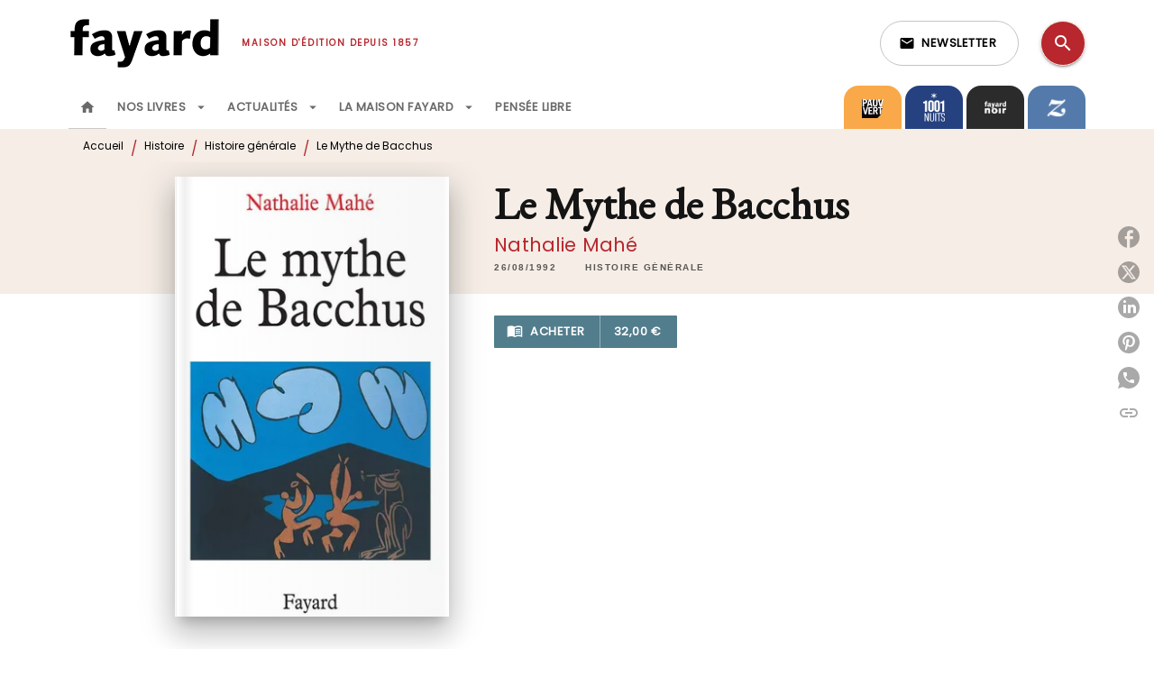

--- FILE ---
content_type: image/svg+xml
request_url: https://media.hachette.fr/shared/2025-03/logo-pauvert.svg
body_size: 4849
content:
<?xml version="1.0" encoding="UTF-8"?>
<svg version="1.1" viewBox="0 0 1080 1080" width="1080" height="1080" xmlns="http://www.w3.org/2000/svg">
<path transform="translate(34,134)" d="m0 0h127l26 5 16 5 12 5 18 12 12 12 9 14 5 10 4 13v3l8-7 19-19 6-7h2v-2h2l1-3h2l2-4 35-35 1-2h92l7 27 6 26 7 28 2 7 8-7 14-14 7-8h2v-2h2l2-4h2l2-4 47-47 1-2h72v97l8-7 55-55 7-6 7-8 5-5h2l1-3 8-7 5-6h71l1 3-1 18 4-1 2-4 5-5h2l2-4 5-4 2-3h71l2 7 14 55 5 22 5 20 4-2 13-13 6-7 27-27 7-8 39-39 1-2h2v-2h2l2-4h69l-1 10-5 18-5 19-5 21-6 22-5 22-10 36-5 22-3 10-11 44-5 19-6 24-5 18-5 21-9 36-5 18-4 11-7 8-4 7-2 1v2l75 1v62l-7 8-9 10-2 3h-2l-2 4-8 8-7 8-3 4h-2l-2 4-7 8h-2l-2 4-16 17-2 3h-2l-2 4-3 3h-2v218l-73 73-3 4h-2l-1 3h-2l-2 4-4 2-2 4h-2l-2 4-3 1-2 4-89 89h-772v-911l33-33z" fill="#080304"/>
<path transform="translate(542,134)" d="m0 0h72v97l8-7 55-55 7-6 7-8 5-5h2l1-3 8-7 5-6h71l1 3-1 18 4-1-2 3-1 249-2 16-4 16-6 15-8 13-9 10-7 7-13 9-16 7-12 4-26 4h-35l-20-3-13-3-15-6-14-8-14-12-8-10-7-11-6-15-5-21-1-9v-272l-2-1zm263 0h71l2 7 14 55 5 22 5 20 4-2 13-13 6-7 27-27 7-8 39-39 1-2h2v-2h2l2-4h69l-1 10-5 18-5 19-5 21-6 22-5 22-10 36-5 22-3 10-11 44-5 19-6 24-5 18-5 21-9 36-5 18-3 9-79-1-3-6-10-40-11-43-5-19-8-32-5-18-10-40-10-38-10-40-5-19-10-40-5-18-3-12h-2zm-2 3m-1 1m-1 1m-1 1m-2 1 2 1-4 3zm-4 4 2 1-8 8v-3z" fill="#FAFAFA"/>
<path transform="translate(564,524)" d="m0 0h130v2l12 1 16 4 15 6 16 9 13 12 6 7 7 11 6 13 5 19 2 14v25l-3 20-4 14-7 14-8 11-9 9-10 7-12 6h-2l5 13 7 17 6 13 6 15 10 24 6 13 5 13 5 11 6 15 5 11 6 15 1 4-1 1h-74l-2-1-15-37-5-11-6-16-6-15-5-11-6-16-5-11-5-13-7-17-1-1-32-1v149l-1 1h-69l-1-1z" fill="#FAFAFA"/>
<path transform="translate(342,134)" d="m0 0h91l7 27 6 26 7 28 2 7 9 36 6 26 9 37 5 20 5 22 5 21 14 56 6 26 4 17 3 11v8h-67l-3-8-9-39-6-27v-3h-97l-2 11-6 24-5 18-6 23-1 1h-67l-1-4 5-22 9-36 10-39 5-21 6-23 5-22 4-15 19-76 10-42 4-16 4-14h2l1-7 6-24z" fill="#F9F9F9"/>
<path transform="translate(807,134)" d="m0 0h69l2 7 14 55 5 22 5 20 4-2 13-13 6-7 27-27 7-8 39-39 1-2h2v-2h2l2-4h69l-1 10-5 18-5 19-5 21-6 22-5 22-10 36-5 22-3 10-11 44-5 19-6 24-5 18-5 21-9 36-5 18-3 9-79-1-3-6-10-40-11-43-5-19-8-32-5-18-10-40-10-38-10-40-5-19-10-40-5-18z" fill="#FBFBFB"/>
<path transform="translate(34,134)" d="m0 0h127l26 5 16 5 12 5 18 12 12 12 9 14 5 10 4 13v3l2 1 2 18v23l-2 16-4 16-5 11-6 11-11 13-13 11-17 9-10 4-19 5-21 3-12 1h-40v145l-1 2h-70l-1-2z" fill="#FAFAFA"/>
<path transform="translate(329,524)" d="m0 0h194v63l-2 1h-119v82h89l3 2v61l-1 1h-92l1 95h125l1 1v62l-1 1h-196l-2-1z" fill="#FDFDFD"/>
<path transform="translate(42,524)" d="m0 0h71l5 22 8 31 5 22 7 28 3 11 5 21 17 68 5 22 4 14 4 17v5h2l1-8 5-22 6-23 5-22 8-31 5-22 6-23 5-22 6-23 5-22 8-31 3-12h70l-1 7-18 72-9 35-4 16-7 27-4 16-8 30-10 40-5 18-4 17-5 18-5 21-9 36-4 14-2 2h-79l-3-6-16-64-6-21-5-22-6-22-5-21-6-21-10-40-5-18-5-21-5-20-5-18-4-16-5-19-5-21-4-14z" fill="#F9F9F9"/>
<path transform="translate(964,521)" d="m0 0 2 2 75 1v62l-7 8-9 10-2 3h-2l-2 4-8 8-7 8-3 4h-2l-2 4-7 8h-2l-2 4-16 17-2 3h-2l-2 4-3 3h-2v218l-3 2-67-1-2-2-1-303h-79l-2-2v-62h159z" fill="#FDFDFD"/>
<path transform="translate(711,136)" d="m0 0 2 1v259l-2 13-3 11-6 9-7 7-10 5-15 3h-14l-14-3-10-5-7-6-6-10-4-13v-175l7-8 55-55 7-6 7-8 5-5h2l1-3 8-7z" fill="#080304"/>
<path transform="translate(1e3 137)" d="m0 0 1 3-6 26-5 19-5 22-6 23-5 22-6 23-5 22-8 31-5 22-6 23-5 22h-2l-3-15-4-16-10-39-10-42-4-16-6-23 1-6 15-15 6-7 27-27 7-8 39-39 1-2h2v-2z" fill="#080304"/>
<path transform="translate(107,193)" d="m0 0h50l16 5 9 6v2h2l7 11 2 5 2 9v26l-3 11-6 11-7 7-8 5-15 4h-49l-1-2v-99z" fill="#080304"/>
<path transform="translate(636,583)" d="m0 0h37l12 1 9 3 10 5 9 10 4 8 2 7 1 11v12l-1 10-4 11-6 9-8 7-12 5-11 2h-42l-1-1v-99z" fill="#080304"/>
<path transform="translate(386,215)" d="m0 0 2 2 7 32 3 11 6 27 13 57 3 12v5h-67l1-8 6-26 11-48 5-20 5-23z" fill="#080304"/>
<path transform="translate(961,587)" d="m0 0 77 1-2 4-12 13-1 2h-2l-2 4-8 8-7 8-3 4h-2l-2 4-7 8h-2l-2 4-16 17-2 3h-2l-2 4-3 3h-2v-86z" fill="#0A0506"/>
<path transform="translate(329,524)" d="m0 0h1l1 366 196 1-1-60h-125l-2-1v-96l3-2h89v-61l3 1v61l-1 1h-92l1 95h125l1 1v62l-1 1h-196l-2-1z" fill="#8F8D8E"/>
<path transform="translate(805,524)" d="m0 0h2v62h81l1 304h70l-2 4-68-1-2-2-1-303h-79l-2-2z" fill="#8F8D8E"/>
<path transform="translate(521,524)" d="m0 0h2v63l-2 1h-119v82l88 1v1h-89l-2-1v-84l1-1 121-1z" fill="#8F8D8E"/>
<path transform="translate(958,586)" d="m0 0h82l-1 3-80-1v85l-2 3v-88z" fill="#8F8D8E"/>
<path transform="translate(726,884)" d="m0 0 3 4v3h74l1-3 1 4-1 1h-74l-2-1-2-5z" fill="#8F8D8E"/>
<path transform="translate(341,134)" d="m0 0h1v7l-8 31h-1v-6l4-16 2-10-35 35v-3l36-36zm-40 41 2 1-3 2zm-3 3 2 1-2 1zm-2 2 2 1-2 1zm-1 2m-1 1m-2 1 2 1-3 2z" fill="#5B5859"/>
<path transform="translate(683,524)" d="m0 0h11v2l12 1 16 4 15 6-3 1-13-5-22-5-15-2z" fill="#8F8D8E"/>
<path transform="translate(1e3 134)" d="m0 0h1l-1 8-5 20h-1l1-8 3-14 1-5z" fill="#8F8D8E"/>
<path transform="translate(1039,589)" d="m0 0" fill="#FEFEFE"/>
</svg>
